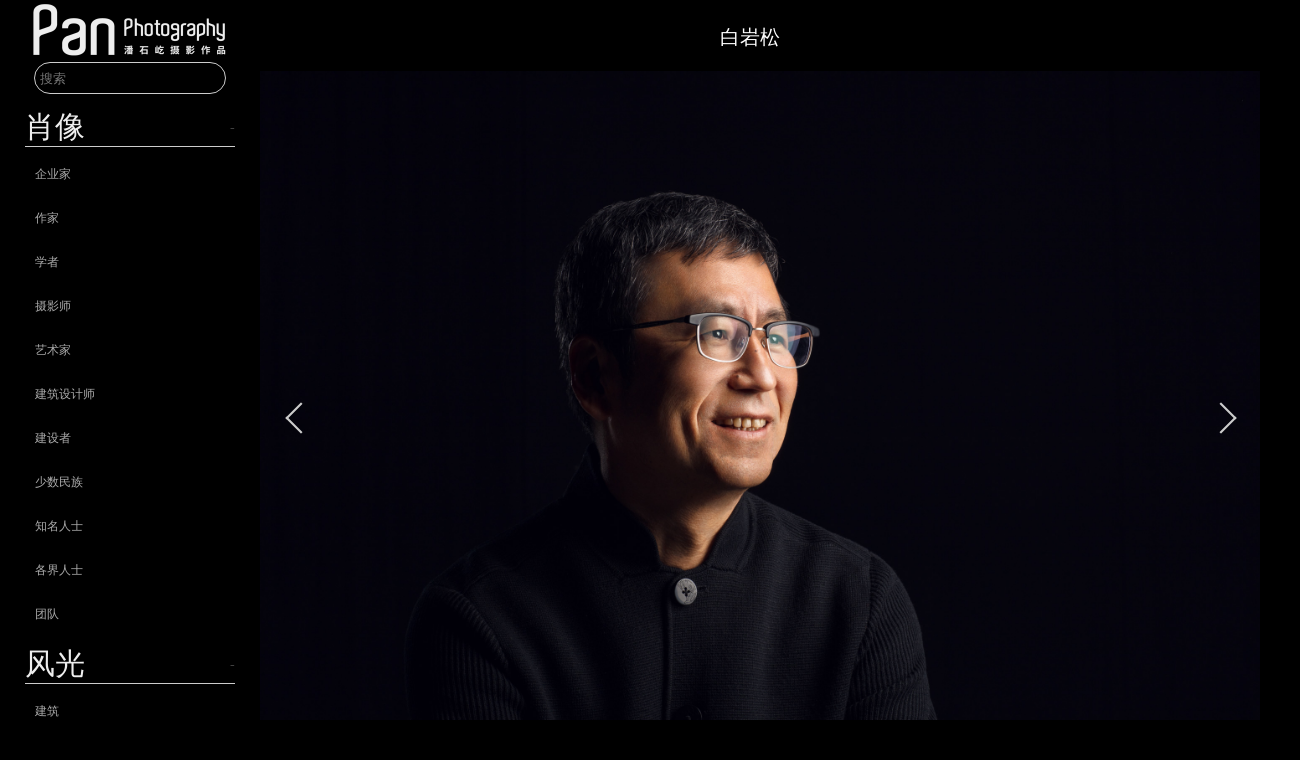

--- FILE ---
content_type: text/html; charset=utf-8
request_url: https://panshiyiphoto.com/album.aspx?showid=39
body_size: 3675
content:


<!DOCTYPE html>
<html xmlns="http://www.w3.org/1999/xhtml">
<head><title>
	潘石屹摄影工作室
</title><meta name="description" content="潘石屹摄影工作室" /><meta name="keywords" content="潘石屹，潘石屹摄影" /><meta http-equiv="Content-Type" content="text/html; charset=utf-8" /><meta name="viewport" content="width=device-width, initial-scale=1.0, maxinum-scale=1.0, user-scalable=no" /><link rel="stylesheet" type="text/css" media="screen and (min-width:800px)" href="photoresource/css/commom_web.css" /><link rel="stylesheet" type="text/css" media="screen and (min-width:800px)" href="photoresource/css/album_web.css" /><link rel="stylesheet" type="text/css" media="screen and (max-width:800px)" href="photoresource/css/common_mob.css" /><link rel="stylesheet" type="text/css" media="screen and (max-width:800px)" href="photoresource/css/album_mob.css" />
    <script src="photoresource/js/jquery-3.1.1.min.js"></script>
    <script src="photoresource/js/jquery.touch.js"></script>
    <script src="photoresource/js/jquery.swipe.js"></script>
    <script src="photoresource/js/common.js"></script>
    <script src="photoresource/js/album.js"></script>
</head>
<form method="post" action="./album.aspx?showid=39" id="form1">
<div class="aspNetHidden">
<input type="hidden" name="__VIEWSTATE" id="__VIEWSTATE" value="/[base64]/[base64]/Rzn4nyp/EYTNdCCefr0tuJjJ73zJRuQaWCw==" />
</div>

<div class="aspNetHidden">

	<input type="hidden" name="__VIEWSTATEGENERATOR" id="__VIEWSTATEGENERATOR" value="5B798C81" />
	<input type="hidden" name="__EVENTVALIDATION" id="__EVENTVALIDATION" value="/wEdAAMmlHC2cIBDcQNz76Mr5lMENoS9AISov7PjvsVRXbXhXGhM6/N+c3SixRmbKPKSZm0gLW6VG71tMy5RlBIgawfbuCfn6nyQu1SKOJl/W04e4w==" />
</div>
    
    <body class="black">
        
<div id="head">
        <a id="logo" href='cindex.aspx'></a>
        <span id="menu_btn">Menu</span>
            
        <input id="search" type="text" placeholder="搜索"/>
        <div id="swmobgroup" class="swbtnGroup">
            <div class="swCon"><span class="swBtn"></span></div>
            <span class="swtxt_w">明亮模式</span>
            <span class="swtxt_b">暗夜模式</span>
        </div>
        <div id="swmoblang" class="swlang" title="语言">
            <a id="lang_En" href="eindex.aspx">English</a>
            <a id="lang_Cn" href="cindex.aspx" class="selected">中文</a>
        </div>
            

        <div id="menu" title="Menu">
            
            <ul>
                <li class="menu_head" title='肖像'>-</li>           
            
                <li class="menu_item"><a href='cindex.aspx?t=8' title='企业家 '>企业家</a></li>   
                
                <li class="menu_item"><a href='cindex.aspx?t=18' title='作家 '>作家</a></li>   
                
                <li class="menu_item"><a href='cindex.aspx?t=19' title='学者 '>学者</a></li>   
                
                <li class="menu_item"><a href='cindex.aspx?t=20' title='摄影师 '>摄影师</a></li>   
                
                <li class="menu_item"><a href='cindex.aspx?t=21' title='艺术家 '>艺术家</a></li>   
                
                <li class="menu_item"><a href='cindex.aspx?t=24' title='建筑设计师 '>建筑设计师</a></li>   
                
                <li class="menu_item"><a href='cindex.aspx?t=10' title='建设者 '>建设者</a></li>   
                
                <li class="menu_item"><a href='cindex.aspx?t=26' title='少数民族 '>少数民族</a></li>   
                
                <li class="menu_item"><a href='cindex.aspx?t=9' title='知名人士 '>知名人士</a></li>   
                
                <li class="menu_item"><a href='cindex.aspx?t=11' title='各界人士 '>各界人士</a></li>   
                
                <li class="menu_item"><a href='cindex.aspx?t=12' title='团队 '>团队</a></li>   
                
            </ul>

                
            <ul>
                <li class="menu_head" title='风光'>-</li>           
            
                <li class="menu_item"><a href='cindex.aspx?t=15' title='建筑 '>建筑</a></li>   
                
                <li class="menu_item"><a href='cindex.aspx?t=14' title='自然 '>自然</a></li>   
                
            </ul>

                
            <ul>
                <li class="menu_head" title='人文'>-</li>           
            
                <li class="menu_item"><a href='cindex.aspx?t=17' title='不完整的全家福 '>不完整的全家福</a></li>   
                
                <li class="menu_item"><a href='cindex.aspx?t=25' title='雕塑 '>雕塑</a></li>   
                
            </ul>

                
        </div>
        <div id="swwebgroup" class="swbtnGroup">
            <div class="swCon"><span class="swBtn"></span></div>
            
            <span class="swtxt_w">明亮模式</span>
            <span class="swtxt_b">暗夜模式</span>
            
        </div>
                
        <div id="swweblang" class="swlang" title="语言">
            <a id="lang_En" href="eindex.aspx">English</a>
            <a id="lang_Cn" href="cindex.aspx" class="selected">中文</a>
        </div>
                
    </div>

    <div style="display:none;">
    <input name="header1$txtSearch" type="text" id="header1_txtSearch" class="searchText" />
    <input type="submit" name="header1$btnSearch" value="Button" id="header1_btnSearch" class="searchBtn" />
    </div>
<script type="text/javascript">
    document.getElementById('search').onkeyup = function (e) {
        //取出按键信息中的按键代码(大部分浏览器通过keyCode属性获取按键代码，但少部分浏览器使用的却是charCode)
        var code = e.charCode || e.keyCode;
        document.getElementsByClassName('searchText')[0].value = document.getElementById('search').value;
        if (code == 13) {
            document.getElementsByClassName('searchBtn')[0].click();           
        }
    }
    var dayMode = 'Day';
    var nightMode = 'Night';
    function SetDayOrNightMode() {
        var mode = nightMode;//默认为黑夜模式
        if (document.body.className == '') {
            mode = dayMode;
        }
        jQuery.ajax({
            url: "ajaxfunction/system.aspx?name=SetDayOrNightMode&value=" + mode,
            type: "GET",
            datatype: "html",
            cache: false,
            success: function (data) {
                //alert(data);
            },
            error: function () {
                //alert("服务器没有返回数据，可能服务器忙，请重试");
                return false;
            }
        });
    }
    document.getElementsByClassName('searchText')[0].value = document.getElementById('search').value = '';
</script>
            <div id="album">
                <div id="pName"><span id="cName">白岩松</span></div>
                <div id="photo">
                    <span id="toLeft"></span>
                    <span id="toRight"></span>
                    <ul id="photoContainer">
                        
                                <li>
                                    <a></a>
                                    <img src="/upload/20180506114052243647.jpg" flag='43' />
                                </li>
                            
                    </ul>
                </div>
                <div id="thumb">
                    
                            <div>
                                <img src="/upload/thum20180506114052243647.jpg" flag='43' />
                            </div>
                        
                </div>
            </div>
        </body>
</form>

<div id="foot">&copy; PAN PHOTOGRAPHY</div>

<div style="width:300px;margin:0 auto; padding:20px 0;">
		 		<a target="_blank" href="http://www.beian.gov.cn/portal/registerSystemInfo?recordcode=11010502035555" style="display:inline-block;text-decoration:none;height:20px;line-height:20px;">
                     <img src="" style="float:left;"/><p style="height:20px;line-height:20px;margin: 0px 0px 0px 5px; color:#939393; font-size:12px"><img src="photoresource/img/gh.png" style="margin-right:2px" height="12px" width="12px"/>京公网安备 11010502035555号 &nbsp;&nbsp;</p></a> 

<a target="_blank" href="https://beian.miit.gov.cn" style="display:inline-block;text-decoration:none;height:20px;line-height:20px;"><p style="height:20px;line-height:20px;margin: 0px 0px 0px 5px; color:#939393; font-size:12px">京ICP备14057648号-4</p></a>
<p style="height:20px;line-height:20px;margin: 0px 0px 0px 5px; color:#939393; font-size:12px">© 2018-2020 北京望京搜候房地产有限公司 版权所有</p>
		 	</div>
</html>


--- FILE ---
content_type: text/css
request_url: https://panshiyiphoto.com/photoresource/css/commom_web.css
body_size: 1216
content:
@font-face { font-family: "Barlow Condensed"; font-weight: 300; src: url("../font/BarlowCondensed-Light.ttf") format('truetype'); }
@font-face { font-family: "Barlow Condensed"; font-weight: 400; src: url("../font/BarlowCondensed-Regular.ttf") format('truetype'); }
@font-face { font-family: "Barlow Condensed"; font-weight: 500; src: url("../font/BarlowCondensed-Medium.ttf") format('truetype'); }
* { transition: all linear 200ms; font-family: "Barlow Condensed"; }


form{display:flex;background-color:transparent;}
#head{width:240px;padding:0px 10px;}
#head #logo{background-image:url("../img/panlogo_2x.png");background-size:contain ;width:210px;height:62px;margin:0 auto;display:block;}
    #head #menu_btn{display:none;}
    #head #search { border-radius: 24px; width: 180px; height: 30px; border: 1px solid #ccc; padding: 0px 5px; margin: 0 auto; display: block; outline: none; }
    #head #menu { width: 210px; margin: 0 auto;display:block;}
    #head #menu ul{padding:0px;}
        #head #menu li { list-style: none; position: relative; height: 36px; line-height: 36px; transition: none; }
            #head #menu li.menu_head:before { content: attr(title); font-weight: 500; position: absolute; left: 0px; font-size: 30px; line-height: 30px; color: #404040; font-family: 'Barlow Condensed','Microsoft YaHei'; }
        #head #menu li.menu_head { border-bottom: solid 1px #ccc; text-align: right; font-size: 14px;font-weight:400; color: #404040;cursor:pointer; font-family:LiSu;}
        #head #menu li:not(.menu_head) { margin-top:8px;padding:0px 10px; }
            #head #menu li:not(.menu_head):hover { background-color: #F2F2F2; cursor: pointer; }
            #head #menu li a { text-decoration: none; color: #7D7D7D; font-size: 12px; font-weight: 300; display: block; width: 100%; height: 100%; }
            /*#head #menu li a:before { content: attr(title); font-size: 16px; margin-right: 4px; }*/

    body.black { background-color:black;}
        body.black #head #logo { background-image: url("../img/panlogo_w_2x.png"); }
        body.black #search { background-color: black !important; color: #eee !important; }
        body.black #menu li a { color: #aaa !important; }
        body.black #menu li:not(.menu_head):hover a{ color: #eee !important; }
        body.black #menu li:not(.menu_head):hover { background-color: #222222 !important;}
        body.black #head #menu li.menu_head:before { color: #eee !important; }

#swmobgroup { display:none;}
.swbtnGroup { padding: 0px 15px; }
.swCon { border: 0px; width: 40px; height: 20px; display: block; background-color: rgb(112,112,112); border-radius: 10px; position: relative; padding: 2px; box-sizing: border-box; display: inline-block; vertical-align: middle; margin-right: 6px; }
.swBtn { border:0px; width: 16px; height: 16px; display: block; background-color: #fff; border-radius: 100%; cursor: pointer; position: relative; top: 0px; left: 0px; }
body.black .swCon { background-color: #eee; }
body.black .swBtn { left: 20px; background-color: #000; }
.swtxt_w { font-size:12px; vertical-align:middle;}
.swtxt_b { font-size: 12px; display: none; color: #fff; vertical-align: middle; }
body.black .swtxt_w { display: none; }
body.black .swtxt_b { display: inline; }

#swmoblang { display: none; }
#swweblang { position: relative; left: 138px; top: -46px; }
    #swweblang #lang_En { position: absolute; left: 0px; top: 24px; font-family: 'Barlow Condensed'; font-size: 18px; font-weight: 500; cursor: pointer; color: black; text-decoration: none; }
    #swweblang #lang_Cn { position: absolute; left: 58px; top: 24px; font-family: 'Barlow Condensed'; font-size: 14px; font-weight: 500; line-height: 26px; cursor: pointer; color: black; text-decoration: none; }
    #swweblang #lang_En:after { content: ""; display: inline-block; width: 2px; border-right: solid 2px #8F8F8F; height: 13px; position: relative; top: 1px; left: 3px; }
    #swweblang #lang_En.selected { color: #cc9966 !important; }
    #swweblang #lang_Cn.selected { color: #cc9966 !important; }
body.black #swweblang #lang_En { color: white; }
body.black #swweblang #lang_Cn { color: white; }

#foot { font-size: 8px; padding: 0px 25px; height: 80px; line-height: 80px; }
body.black #foot { color: white; }

--- FILE ---
content_type: text/css
request_url: https://panshiyiphoto.com/photoresource/css/album_web.css
body_size: 773
content:
body { width: 1300px; margin: 0 auto; }

#album { width: 1000px; overflow: hidden; margin-top: 24px; }
    #album #pName { width: 100%; font-size: 24px; text-align: center; padding: 0px; display: flex; align-content: center; justify-content: center; }
        #album #pName #cName { font-family: 'Microsoft YaHei'; margin-right: 20px; font-weight: 500; font-size: 20px; }
        #album #pName #eName { font-weight: 500; }
    #album #photo { width: 1000px; height: 670px; overflow: hidden; margin: 20px auto; position: relative; }
        #album #photo #toLeft { position: absolute; top: 336px; left: 30px; cursor: pointer; z-index: 10; }
        #album #photo #toRight { position: absolute; top: 336px; left: 950px; cursor: pointer; z-index: 10; }
    #album #toLeft:before { display: block; transform: rotate(45deg); width: 20px; height: 20px; border-left: solid 2px #ccc; border-bottom: solid 2px #ccc; content: "" }
    #album #toRight:before { display: block; transform: rotate(45deg); width: 20px; height: 20px; border-right: solid 2px #ccc; border-top: solid 2px #ccc; content: "" }

    #album #toLeft:hover:before { border-color: #eee; }
    #album #toRight:hover:before { border-color: #eee; }

    #album #photo #photoContainer { height: 100%; width: 9000%; overflow: hidden; padding: 0px; margin: 0px; position: relative; left: 0px; transition: left ease-out 600ms; }
        #album #photo #photoContainer li { height: 100%; width: 1000px; overflow: hidden; padding: 0px; margin: 0px; font-size: 0; float: left; display: flex; justify-content: center; align-content: center; }

        #album #photo #photoContainer img { width: auto; height: 100%; display: block; vertical-align: top; margin: 0px; }
        #album #photo #photoContainer a { display: none; }

    #album #thumb { display: flex; justify-content: center; align-content: center; }
        #album #thumb > div { width: 74px; height: 74px; cursor: pointer; float: left; position: relative; overflow: hidden; display: flex; justify-content: center; }
            #album #thumb > div:not(:first-child) { margin-left: 2px; }
            #album #thumb > div img { width: auto; height: 100%; image-rendering: optimizeSpeed; }

body.black #album #pName #cName { color: white; }
body.black #album #pName #eName { color: white; }

--- FILE ---
content_type: text/css
request_url: https://panshiyiphoto.com/photoresource/css/common_mob.css
body_size: 1478
content:
@font-face { font-family: "Barlow Condensed"; font-weight: 300; src: url("../font/BarlowCondensed-Light.ttf") format('truetype'); }
@font-face { font-family: "Barlow Condensed"; font-weight: 400; src: url("../font/BarlowCondensed-Regular.ttf") format('truetype'); }
@font-face { font-family: "Barlow Condensed"; font-weight: 500; src: url("../font/BarlowCondensed-Medium.ttf") format('truetype'); }
* { transition: all linear 200ms; font-family: "Barlow Condensed"; }

body { width: 326px; margin: 0 auto; }
form{background-color:transparent;}
#head { width: 100%; position: relative; margin-top: 10px; }
    #head #logo { background-image: url("../img/panlogo_2x.png"); background-size: contain; width: 135px; height: 38px; background-repeat: no-repeat;display:block; }
    #head #menu_btn { width: 54px; display: block; background-image: url("../img/menu.png"); background-repeat: no-repeat; background-position: right; position: relative; top: -26px; float: right; font-size: 18px; color: #666; cursor: pointer; }
    #head #search { border-radius: 24px; width: 100%; height: 30px; border: 1px solid #ccc; padding: 0px 5px; margin: 0px auto; display: block;box-sizing:border-box; outline:none;}
    #head #menu { width: 100%; margin: 0 auto; position: absolute; top: 50px; z-index: 30; background-color: rgba(255,255,255,0.9); display: none; }
        #head #menu ul { padding: 0px; }
        #head #menu li { list-style: none; position: relative; height: 36px; line-height: 36px; transition: none; }
            #head #menu li.menu_head:before { content: attr(title); font-weight: 500; position: absolute; left: 0px; font-size: 30px; line-height: 30px; color: #404040; font-family: 'Barlow Condensed' ,'Microsoft YaHei';}
            #head #menu li.menu_head { border-bottom: solid 1px #808080; text-align: right; font-size: 14px; font-weight: 400; color: #404040; cursor: pointer; font-family: LiSu; }
            #head #menu li:not(.menu_head) { margin-top: 8px; padding: 0px 10px; }
                #head #menu li:not(.menu_head):hover { background-color: #F2F2F2; cursor: pointer; }
            #head #menu li a { text-decoration: none; color: #404040; font-size: 12px; font-weight: 300; display: block; width: 100%; height: 100%; }
                /*#head #menu li a:before { content: attr(title); font-size: 16px; margin-right: 4px; }*/


body.black { background-color: black; }
    body.black #head #logo { background-image: url("../img/panlogo_w_2x.png"); }
    body.black #search { background-color: black !important; color: #eee !important; }
    body.black #menu { background-color: rgba(0,0,0,0.9) !important; }
    body.black #menu li a { color: #aaa !important; }
    body.black #menu li:not(.menu_head):hover a { color: #eee !important; }
    body.black #menu li:not(.menu_head):hover { background-color: #222222 !important; }
    body.black #head #menu li.menu_head:before { color: #eee !important; }

#swwebgroup { display: none; }
.swbtnGroup {margin-top:10px; }
.swCon { border: 0px; width: 40px; height: 20px; display: block; background-color: rgb(112,112,112); border-radius: 10px; position: relative; padding: 2px; box-sizing: border-box; display: inline-block; vertical-align: middle; margin-right: 6px; }
.swBtn { border: 0px; width: 16px; height: 16px; display: block; background-color: #fff; border-radius: 100%; cursor: pointer; position: relative; top: 0px; left: 0px; }
body.black .swCon { background-color: #eee; }
body.black .swBtn { left: 20px; background-color: #000; }
.swtxt_w { font-size: 12px; vertical-align: middle; }
.swtxt_b { font-size: 12px; display: none; color: #fff; vertical-align: middle; }
body.black .swtxt_w { display: none; }
body.black .swtxt_b { display: inline; }

#swweblang { display: none; }

#swmoblang { position: absolute; left: 238px; top: 76px; }
    #swmoblang #lang_En { position: absolute; left: 0px; top: 24px; font-family: 'Barlow Condensed'; font-size: 18px; font-weight: 500; cursor: pointer; color: black; text-decoration: none; display: block; width: 50px; }
    #swmoblang #lang_Cn { position: absolute; left: 58px; top: 24px; font-family: 'Barlow Condensed'; font-size: 14px; font-weight: 500; line-height: 26px; cursor: pointer; color: black; text-decoration: none; display: block; width: 28px; }
    #swmoblang #lang_En:after { content: ""; display: inline-block; width: 2px; border-right: solid 2px #8F8F8F; height: 13px; position: relative; top: 1px; left: 3px; }
    #swmoblang #lang_En.selected { color: #cc9966 !important; }
    #swmoblang #lang_Cn.selected { color: #cc9966 !important; }
body.black #swmoblang #lang_En { color: white; }
body.black #swmoblang #lang_Cn { color: white; }

#foot { font-size: 8px; height: 30px; line-height: 30px; border-top: 1px solid #ccc; }
body.black #foot { color: white; }

--- FILE ---
content_type: text/css
request_url: https://panshiyiphoto.com/photoresource/css/album_mob.css
body_size: 672
content:
#album { width: 100%; overflow: hidden; margin-top: 24px; }
    #album #pName { width: 100%; font-size: 24px; text-align: center; padding: 0px; display: flex; align-content: center; justify-content: center; }
        #album #pName #cName { font-family: 'Microsoft YaHei'; margin-right: 20px; font-weight: 500; font-size: 20px; }
        #album #pName #eName { font-weight: 500; }
    #album #photo { width: 326px; height: 400px; overflow: hidden; margin: 20px auto; position: relative; }
    #album #photo #photoContainer { height: 400px; width: 9000%; overflow: hidden; padding: 0px; margin: 0px; position: relative; left: 0px;transition:left ease-out 600ms; }
        #album #photo #photoContainer.moving { transition:all none; }

        #album #photo #photoContainer li { height: 400px; width: 326px; overflow: hidden; padding: 0px; margin: 0px; font-size: 0; float: left; display: flex; justify-content: center; align-content: center; position: relative; }
        #album #photo #photoContainer img { width: auto; height: 100%; display: block; vertical-align: top; margin: 0px; }
        #album #photo #photoContainer a { display: none; position: absolute; top: 358px; left: 151px; z-index: 30; cursor: pointer; width: 24px; height: 22px; background-image: url('../img/dl2.png'); }


        #album #thumb { display: flex; justify-content: center; align-content: center; }
        #album #thumb > div { width: 74px; height: 74px; cursor: pointer; float: left; position: relative; overflow: hidden; display: flex; justify-content: center; }
            #album #thumb > div:not(:first-child) { margin-left: 2px; }
            #album #thumb > div img { width: auto; height: 100%; image-rendering: optimizeSpeed; }

body.black #album #pName #cName { color: white; }
body.black #album #pName #eName { color: white; }

--- FILE ---
content_type: application/javascript; charset=utf-8
request_url: https://panshiyiphoto.com/photoresource/js/common.js
body_size: 670
content:
/// <reference path="jquery-3.1.1.min.js" />

var lazyloadImgs = new Array();
var menu;
$(document).ready(function () {
    menu = $("#menu");

    $("#menu_btn").click(function () {
        menu.slideToggle(200);
    });

    $(".menu_head").click(function () {
        var myself = $(this);
        myself.parent().children(".menu_item").slideToggle();
        var html = myself.html();
        if (html == "+") { myself.html("-") }
        else { myself.html("+") }
    });

    $(window).resize(function () {
        if (window.innerWidth >= 800) {
            menu.show();
        } else {
            menu.hide();
        }
    });
});

--- FILE ---
content_type: application/javascript; charset=utf-8
request_url: https://panshiyiphoto.com/photoresource/js/album.js
body_size: 4494
content:
/// <reference path="jquery-3.1.1.min.js" />
/// <reference path="jquery.touch.js" />
/// <reference path="jquery.swipe.js" />

var currentFlag = -1;
var container;
var thumb;
var firstLi;
$(document).ready(function () {
    initImg();

    $("#toLeft").click(function () { moveLeft() });

    $("#toRight").click(function () { moveRight() });

    $("#thumb div").click(function () {
        var flag = $(this).children().attr("flag");
        moveToFlag(flag);
    });

    $("#photoContainer li img").each(function () {
        new slideImg(this);
    });

    //if (container) {
    //    container.swipe(function (direction) {
    //        if (direction == "right") { moveLeft(); }
    //        if (direction == "left") { moveRight(); }
    //    });
    //}

    $(".swBtn").click(function () {
        var clsName = "black";
        var bd = $("body");
        if (bd.hasClass(clsName)) {
            bd.removeClass(clsName);
        }
        else {
            bd.addClass(clsName);
        }
        SetDayOrNightMode();
    });
});

function initImg() {
    container = $("#photoContainer"); 
    thumb = $("#thumb");
    firstLi = container.children().first(); 
    currentFlag = firstLi.children("img").attr("flag");
    moveToFlag(currentFlag);
}

function moveToFlag(flag) {
    // 设置当前标记
    currentFlag = flag;
    var bigImg = container.find("[flag='" + currentFlag + "']");
    // 大图
    if (bigImg) {
        var li = bigImg.parent();
        var index = getIndex(li, container.children());
        var width = firstLi.width();
        var left = 0 - index * width;
        var l = left + "px";
        container.css("left", l);
    }
    // 缩略图
    var thumbImg = thumb.find("[flag='" + currentFlag + "']");
    if (thumbImg) {
        var div = thumbImg.parent();
        thumb.children().css("opacity", 1);
        div.css("opacity", 0.5);
    }
}

function moveLeft() {
    if (!currentFlag) { return; }
    if (!container) { return; }
    var bigImg = container.find("[flag='" + currentFlag + "']");
    if (bigImg.length > 0) {
        var li = bigImg.parent();
        var prevLi = li.prev();
        if (prevLi.length <= 0) {
            prevLi = li.parent().children().last();
        }
        var flag = prevLi.children("img").attr("flag");
        if (flag) {
            moveToFlag(flag);
        }
    }
}

function moveRight() {
    if (!currentFlag) { return; }
    if (!container) { return; }
    var bigImg = container.find("[flag='" + currentFlag + "']");
    if (bigImg.length > 0) {
        var li = bigImg.parent();
        var nextLi = li.next();
        if (nextLi.length <= 0) {
            nextLi = li.parent().children().first();
        }
        var flag = nextLi.children("img").attr("flag");
        if (flag) {
            moveToFlag(flag);
        }
    }
}

function getIndex(li, liList) {
    if (!li.jquery) {
        li = $(li);
    }
    var liFlag = li.children("img").attr("flag");
    for (var i = 0; i < liList.length; i++) {
        
        var elmt = liList[i].jquery ? liList[i] : $(liList[i]);
        var elmtFlag = elmt.children("img").attr("flag");
        if (liFlag == elmtFlag) {
            return i;
        }
    }
    return -1;
}

function slideImg(elmt) {
    var me = this;
    this.$Elmt = elmt.jQuery ? elmt : $(elmt);
    this.sibdiv = me.$Elmt.siblings("a");
    this.startMove = false;
    this.startX;

    elmt.ontouchmove = function (event) {
        var x = event.changedTouches[0].clientX;

        // 求偏移 如果偏移>0 则是往右滑动
        var offsetX = x - me.startX;

        if (me.startMove) {
            if (offsetX >= 30) {
                // 右滑动
                moveLeft();
                me.startMove = false;
                me.startX = undefined;
            }
            if (offsetX <= - 30) {
                // 左滑动
                moveRight();
                me.startMove = false;
                me.startX = undefined;
            }
        }
    };

    elmt.ontouchstart = function (event) {
        me.startMove = true;
        me.startX = event.changedTouches[0].clientX;
    };

    elmt.ontouchend = function (event) {
        me.startMove = false;
        me.startX = undefined;
    };

    me.$Elmt.click(function () {
        me.sibdiv.toggle(200);
    });
}